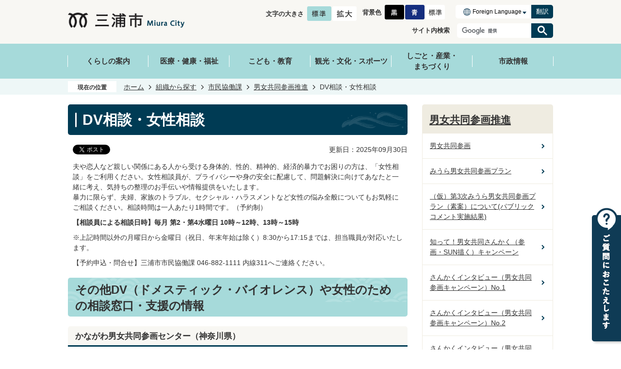

--- FILE ---
content_type: text/html
request_url: https://www.city.miura.kanagawa.jp/soshiki/shiminkyodoka/danjo/jyosei-soudan.html
body_size: 16523
content:
<!DOCTYPE HTML>
<html lang="ja">
<head>
  <meta charset="utf-8">
                                                                                              

        <meta name="keywords" content="dv,女性相談">
<meta name="description" content="">    <meta property="og:title" content="DV相談・女性相談|三浦市">
<meta property="og:type" content="article">
<meta property="og:url" content="https://www.city.miura.kanagawa.jp/soshiki/shiminkyodoka/danjo/jyosei-soudan.html">
  <meta property="og:image" content="//www.city.miura.kanagawa.jp/theme/base/img_common/ogp_noimage.png" />
  <meta property="og:description" content="              夫や恋人など親しい関係にある人から受ける身体的、性的、精神的、経済的暴力でお困りの方は、「女性相談」をご利用ください。女性相談員が、プライバシーや身の安全に配慮して、問題解決に向けてあなたと一緒に考え、気持ちの整理のお手伝いや情報提供をいたします。暴力に限らず、夫婦、家族のトラブル、セクシャル・ハラスメントなど女性の悩み全般についてもお気軽にご相談ください。相談時間は一人あたり1時間です。（予約制）【相談員による相談日時】毎月 第2・第4水曜日 10時～12時、13時～15時※上記時間以外の月曜日から金曜日（祝日、年末年始は除く）8:30から17:15までは、担当職員が対応いたします。【予約申込・問合せ】三浦市市民協働課 046-882-1111 内線311へご連絡ください。            " />  <meta name="viewport" content="width=750, user-scalable=yes">      <meta name="nsls:timestamp" content="Tue, 30 Sep 2025 12:55:16 GMT">            <title>DV相談・女性相談／三浦市</title>    <link rel="canonical" href="https://www.city.miura.kanagawa.jp/soshiki/shiminkyodoka/danjo/jyosei-soudan.html">        
                            <link rel="icon" href="//www.city.miura.kanagawa.jp/favicon.ico">
        <link rel="apple-touch-icon" href="//www.city.miura.kanagawa.jp/theme/base/img_common/smartphone.png">
                                                  <link href="//www.city.miura.kanagawa.jp/theme/base/css/sub.css" rel="stylesheet" type="text/css" class="sp-style">              

                      
            
                                                        <script src="//www.city.miura.kanagawa.jp/theme/base/js/jquery.js"></script>
                              <script src="//www.city.miura.kanagawa.jp/theme/base/js/jquery_cookie.js"></script>
                              <script src="//www.city.miura.kanagawa.jp/theme/base/js/jquery-ui.min.js"></script>
                              <script src="//www.city.miura.kanagawa.jp/theme/base/js/common_lib.js"></script>
                              <script src="//www.city.miura.kanagawa.jp/theme/base/js/jquery.easing.1.3.js"></script>
                              <script src="//www.city.miura.kanagawa.jp/theme/base/js/jquery.bxslider.js"></script>
                              <script src="//www.city.miura.kanagawa.jp/theme/base/js/jquery_dropmenu.js"></script>
                                                          <script src="//www.city.miura.kanagawa.jp/theme/base/js/common.js"></script>
<script src="//www.city.miura.kanagawa.jp/theme/base/js/jquery.smartslider.js"></script>
<script src="//www.city.miura.kanagawa.jp/theme/base/js/mutual_switching/mutual_switching.js"></script>
                                              <script src='//www.google.com/jsapi'></script>
                                          <script src="//www.city.miura.kanagawa.jp/theme/base/js/sub.js"></script>
                          

              
                  
  <!--[if lt IE 9]>
  <script src="//www.city.miura.kanagawa.jp/theme/base/js/html5shiv-printshiv.min.js"></script>
  <script src="//www.city.miura.kanagawa.jp/theme/base/js/css3-mediaqueries.js"></script>
  <![endif]-->

  <script>
    var cms_api_token="eyJ0eXAiOiJKV1QiLCJhbGciOiJIUzI1NiJ9.eyJjdXN0b21lcl9jb2RlIjoiMjIxMzI0Iiwic2VydmljZV9uYW1lIjoiU01BUlQgQ01TIn0.bywJr64bNuAyuBmuZvOnZsaWdYjELZWktpY0RiHCjHM";
    var cms_api_domain="lg-api3rd.smart-lgov.jp";
    var cms_api_site="";
    var cms_app_version="";
    var cms_app_id="";
    var site_domain = "https://www.city.miura.kanagawa.jp";
    var theme_name = "base";
    var cms_recruit_no = "0";
    var cms_recruit_history_no = "0";
    var cms_recruit_search_item = '[]';
    var is_smartphone = false;  </script>

  
    <script src="//www.city.miura.kanagawa.jp/resource/js/category_attend_list.js?20250930215516"></script>
  


</head>
<body>
            
              
                
  
  
  <p id="smartphone" class="jqs-go-to-sp" style="display: none;">
  <a href="https://www.city.miura.kanagawa.jp/soshiki/shiminkyodoka/danjo/jyosei-soudan.html" class="jqs-go-to-sp">
    <span class="wrap">
      <span class="txt">スマートフォン版を表示</span>
      <span class="ico"></span>
    </span>
  </a>
</p>
  <div id="wrapper">
    <div id="wrapper-in">
      <div id="wrapper-in2">

        <div id="header-print">
          <header id="header" class="view-pc">
            <p class="to-container"><a href="#container">本文へ</a></p>
                          <div class="header-subnav-area">
  <div class="box">
    <dl class="header-size">
      <dt class="title"><span>文字の大きさ</span></dt>
      <dd class="item">
        <button class="scsize normal">
          <img src="//www.city.miura.kanagawa.jp/theme/base/img_common/headersize_normal_on.png" alt="標準（初期状態）" class="normal-on">
          <img src="//www.city.miura.kanagawa.jp/theme/base/img_common/headersize_normal_off.png" alt="標準に戻す" class="normal-off hide">
        </button>
      </dd>
      <dd class="item2">
        <button class="scsize up">
          <img src="//www.city.miura.kanagawa.jp/theme/base/img_common/headersize_big_off.png" alt="拡大する" class="big-off">
          <img src="//www.city.miura.kanagawa.jp/theme/base/img_common/headersize_big_on.png" alt="拡大（最大状態）" class="big-on hide">
        </button>
      </dd>
    </dl>
    <dl class="header-color">
      <dt class="title"><span>背景色</span></dt>
      <dd class="item">
        <a href="#" class="sccolor" data-bgcolor="color_black">
          <img src="//www.city.miura.kanagawa.jp/theme/base/img_common/headercolor_black.png" alt="背景色を黒色にする">
        </a>
      </dd>
      <dd class="item2">
        <a href="#" class="sccolor" data-bgcolor="color_blue">
          <img src="//www.city.miura.kanagawa.jp/theme/base/img_common/headercolor_blue.png" alt="背景色を青色にする">
        </a>
      </dd>
      <dd class="item3">
        <a href="#" class="sccolor" data-bgcolor="color_normal">
          <img src="//www.city.miura.kanagawa.jp/theme/base/img_common/headercolor_normal.png" alt="背景色を元に戻す">
        </a>
      </dd>
    </dl>
    <div class="unit2">
      <div class="lang-select-wrap">
        <select class="lang-select" name="translate">
          <option value="#" lang="en">Foreign Language</option>
          <option value="https://translate.google.com/translate?hl=ja&sl=ja&tl=en&u=https://www.city.miura.kanagawa.jp/soshiki/shiminkyodoka/danjo/jyosei-soudan.html" lang="en">English</option>
          <option value="https://translate.google.com/translate?hl=ja&sl=ja&tl=ko&u=https://www.city.miura.kanagawa.jp/soshiki/shiminkyodoka/danjo/jyosei-soudan.html" lang="ko">&#54620;&#44397;&#50612;</option>           <option value="https://translate.google.com/translate?hl=ja&sl=ja&tl=zh-CN&u=https://www.city.miura.kanagawa.jp/soshiki/shiminkyodoka/danjo/jyosei-soudan.html" lang="zh-CN">中文（簡体）</option>
          <option value="https://translate.google.com/translate?hl=ja&sl=ja&tl=zh-TW&u=https://www.city.miura.kanagawa.jp/soshiki/shiminkyodoka/danjo/jyosei-soudan.html" lang="zh-TW">中文（繁体）</option>
          <option value="https://translate.google.com/translate?hl=ja&sl=ja&tl=es&u=https://www.city.miura.kanagawa.jp/soshiki/shiminkyodoka/danjo/jyosei-soudan.html" lang="es">&#69;&#115;&#112;&#97;&#241;&#111;&#108;</option>           <option value="https://translate.google.com/translate?hl=ja&sl=ja&tl=pt&u=https://www.city.miura.kanagawa.jp/soshiki/shiminkyodoka/danjo/jyosei-soudan.html" lang="pt">&#80;&#111;&#114;&#116;&#117;&#103;&#117;&#234;&#115;</option>         </select>
        <button class="btn-lang-select js-btn-lang-select">翻訳</button>
      </div>
    </div>
    <div class="header-google">
      <p class="search-title">サイト内検索</p>
                    




                          
                
                  
                  
                                      <div class="gcse-searchbox-only" data-resultsurl="//www.city.miura.kanagawa.jp/result.html" data-enableAutoComplete="true"></div>
  
                  </div>
  </div>
    <p class="header-logo">
    <a href="https://www.city.miura.kanagawa.jp/index.html">
      <img src="//www.city.miura.kanagawa.jp/theme/base/img_common/pc_header_logo.png" alt="三浦市 Miura City">
    </a>
  </p>
  </div>

            
                          
<script>
$(function() {
  $('.headerNaviDynBlock').each(function() {
    var block = $(this);
    var list = block.find('.headerNaviDynList');
    block.css('display', 'none');

    var url = block.attr('url');
    if (!url) {
      url = block.attr('data-url');
      if (!url) {
        return;
      }
    }

    $.getJSON(url, function(json) {
      var templateOrig = block.find('.headerNaviPageTemplate');
      if (templateOrig.length == 0) {
        return;
      }
      var template = templateOrig.clone().removeClass('headerNaviPageTemplate').addClass('pageEntity').css('display', '');
      block.find('.pageEntity').remove();
      var count = 0;
      for (var j=0; j<json.length; j++) {
        var item = json[j];
        if (item.is_category_index && item.child_pages_count == 0) {
          continue;
        }
        var entity = template.clone();
        entity.find('.pageLink').attr('href', item.url).text(item.page_name);
        entity.find('.pageDescription').text(item.description);
        list.append(entity);
        count++;
      }
      if (count > 0) {
        block.css('display', '');
      }
      templateOrig.remove();
    });
  });
});
</script>

<nav id="header-nav">
  <div class="in">
    <ul class="list clearfix">
      <li class="nav1 header-nav-item header-nav-item-1">
        <a href="https://www.city.miura.kanagawa.jp/kurashi/index.html"><p class="nav-item-in g-nav1">くらしの案内</p></a>
                <div class="headerNaviDynBlock" data-url="//www.city.miura.kanagawa.jp/kurashi/index.tree.json">
          <div class="nav-category-list-box dropmenu" style="display:none;">
            <div class="nav-category-bg">
              <ul class="headerNaviDynList nav-category-list list2">
                <li class="headerNaviPageTemplate nav-category-item"><div class="category-item-in"><a class="pageLink"></a></div></li>
              </ul>
            </div>
          </div>
        </div>
              </li>
      <li class="nav2 header-nav-item header-nav-item-2">
        <a href="https://www.city.miura.kanagawa.jp/iryo_kenko_fukushi/index.html"><p class="nav-item-in g-nav2">医療・健康・福祉</p></a>
                <div class="headerNaviDynBlock" data-url="//www.city.miura.kanagawa.jp/iryo_kenko_fukushi/index.tree.json">
          <div class="nav-category-list-box dropmenu" style="display:none;">
            <div class="nav-category-bg">
              <ul class="headerNaviDynList nav-category-list list2">
                <li class="headerNaviPageTemplate nav-category-item"><div class="category-item-in"><a class="pageLink"></a></div></li>
              </ul>
            </div>
          </div>
        </div>
              </li>
      <li class="nav3 header-nav-item header-nav-item-3">
        <a href="https://www.city.miura.kanagawa.jp/kodomo_kyoiku/index.html"><p class="nav-item-in g-nav3">こども・教育</p></a>
                <div class="headerNaviDynBlock" data-url="//www.city.miura.kanagawa.jp/kodomo_kyoiku/index.tree.json">
          <div class="nav-category-list-box dropmenu" style="display:none;">
            <div class="nav-category-bg">
              <ul class="headerNaviDynList nav-category-list list2">
                <li class="headerNaviPageTemplate nav-category-item"><div class="category-item-in"><a class="pageLink"></a></div></li>
              </ul>
            </div>
          </div>
        </div>
              </li>
      <li class="nav4 header-nav-item header-nav-item-4">
        <a href="https://www.city.miura.kanagawa.jp/kanko_bunka_sports/index.html"><p class="nav-item-in g-nav4">観光・文化・スポーツ</p></a>
                <div class="headerNaviDynBlock" data-url="//www.city.miura.kanagawa.jp/kanko_bunka_sports/index.tree.json">
          <div class="nav-category-list-box dropmenu" style="display:none;">
            <div class="nav-category-bg">
              <ul class="headerNaviDynList nav-category-list list2">
                <li class="headerNaviPageTemplate nav-category-item"><div class="category-item-in"><a class="pageLink"></a></div></li>
              </ul>
            </div>
          </div>
        </div>
              </li>
      <li class="nav5 header-nav-item header-nav-item-5">
                  <a href="https://www.city.miura.kanagawa.jp/shigoto_sangyo_machizukuri/index.html"><p class="nav-item-in g-nav5">しごと・産業・<br>まちづくり</p></a>
                        <div class="headerNaviDynBlock" data-url="//www.city.miura.kanagawa.jp/shigoto_sangyo_machizukuri/index.tree.json">
          <div class="nav-category-list-box dropmenu" style="display:none;">
            <div class="nav-category-bg">
              <ul class="headerNaviDynList nav-category-list list2">
                <li class="headerNaviPageTemplate nav-category-item"><div class="category-item-in"><a class="pageLink"></a></div></li>
              </ul>
            </div>
          </div>
        </div>
              </li>
      <li class="nav6 header-nav-item header-nav-item-6">
        <a href="https://www.city.miura.kanagawa.jp/shiseijoho/index.html"><p class="nav-item-in g-nav6">市政情報</p></a>
                <div class="headerNaviDynBlock" data-url="//www.city.miura.kanagawa.jp/shiseijoho/index.tree.json">
          <div class="nav-category-list-box dropmenu" style="display:none;">
            <div class="nav-category-bg">
              <ul class="headerNaviDynList nav-category-list list2">
                <li class="headerNaviPageTemplate nav-category-item"><div class="category-item-in"><a class="pageLink"></a></div></li>
              </ul>
            </div>
          </div>
        </div>
              </li>
    </ul>
  </div>
</nav>                      </header>
        </div>
        <header id="sp-header" class="view-sp">
                      
<div class="box clearfix">
  <p id="sp-header-logo">
      <a href="https://www.city.miura.kanagawa.jp/index.html">
      <img src="//www.city.miura.kanagawa.jp/theme/base/img_common/sp_header_logo.png" alt="三浦市 Miura City">
    </a>
    </p>

  <nav id="sp-header-nav" class="clearfix">
    <div class="menu-btn-area clearfix">
      <p class="menu-btn-menu">
        <a href="#">
          <img src="//www.city.miura.kanagawa.jp/theme/base/img_common/menu_btn_menu.png" alt="メニュー">
        </a>
      </p>
    </div>
  </nav>
</div>

      <div class="modal-menu-bg"></div>
<div class="modal-menu">
  <div class="in">
    <p class="sp-header-logo">
              <a href="https://www.city.miura.kanagawa.jp/index.html">
          <img src="//www.city.miura.kanagawa.jp/theme/base/img_common/sp_header_logo.png" alt="三浦市 Miura City">
        </a>
          </p>
    <p class="menu-btn-menu-close">
      <a href="#">
        <img src="//www.city.miura.kanagawa.jp/theme/base/img_common/menu_btn_menu_close.png" alt="閉じる">
      </a>
    </p>
      <ul class="other-site-link">
        <li class="iju-site"><a href="https://www.city.miura.kanagawa.jp/shiseijoho/seisaku_keikaku/2/index.html"><img src="//www.city.miura.kanagawa.jp/theme/base/img_top/sp_iju_link.png" alt="移住ポータル Miura City Immigration Information"></a></li>
        <li class="kosodate-site"><a href="https://www.city.miura.kanagawa.jp/kodomo_kyoiku/kosodateshien/index.html"><img src="//www.city.miura.kanagawa.jp/theme/base/img_top/sp_kosodate_link.png" alt="子育てポータル Miura City Parenting Information"></a></li>
      </ul>
    <div class="box">
      <h2 class="title">くらしの案内</h2>
      <div class="nav-category-list-box dropmenu headerNaviDynBlock" data-url="//www.city.miura.kanagawa.jp/kurashi/index.tree.json">
        <ul class="list headerNaviDynList">
          <li class="headerNaviPageTemplate"><div class="category-item-in"><a class="pageLink"></a></div></li>
        </ul>
      </div>
    </div>
    <div class="box">
      <h2 class="title">医療・健康・福祉</h2>
      <div class="nav-category-list-box dropmenu headerNaviDynBlock" data-url="//www.city.miura.kanagawa.jp/iryo_kenko_fukushi/index.tree.json">
        <ul class="list headerNaviDynList">
          <li class="headerNaviPageTemplate"><div class="category-item-in"><a class="pageLink"></a></div></li>
        </ul>
      </div>
    </div>
    <div class="box">
      <h2 class="title">こども・教育</h2>
      <div class="nav-category-list-box dropmenu headerNaviDynBlock" data-url="//www.city.miura.kanagawa.jp/kodomo_kyoiku/index.tree.json">
        <ul class="list headerNaviDynList">
          <li class="headerNaviPageTemplate"><div class="category-item-in"><a class="pageLink"></a></div></li>
        </ul>
      </div>
    </div>
    <div class="box">
      <h2 class="title">観光・文化・スポーツ</h2>
      <div class="nav-category-list-box dropmenu headerNaviDynBlock" data-url="//www.city.miura.kanagawa.jp/kanko_bunka_sports/index.tree.json">
        <ul class="list headerNaviDynList">
          <li class="headerNaviPageTemplate"><div class="category-item-in"><a class="pageLink"></a></div></li>
        </ul>
      </div>
    </div>
    <div class="box">
      <h2 class="title">しごと・産業・まちづくり</h2>
      <div class="nav-category-list-box dropmenu headerNaviDynBlock" data-url="//www.city.miura.kanagawa.jp/shigoto_sangyo_machizukuri/index.tree.json">
        <ul class="list headerNaviDynList">
          <li class="headerNaviPageTemplate"><div class="category-item-in"><a class="pageLink"></a></div></li>
        </ul>
      </div>
    </div>
    <div class="box">
      <h2 class="title">市政情報</h2>
      <div class="nav-category-list-box dropmenu headerNaviDynBlock" data-url="//www.city.miura.kanagawa.jp/shiseijoho/index.tree.json">
        <ul class="list headerNaviDynList">
          <li class="headerNaviPageTemplate"><div class="category-item-in"><a class="pageLink"></a></div></li>
        </ul>
      </div>
    </div>
    <div class="support-block">
      <ul class="support-list">
        <li class="header-size">
          <dl class="header-size-in">
            <dt class="header-size-title"><span>文字の大きさ</span></dt>
            <dd class="header-size-item">
              <button class="scsize normal">
                <img src="//www.city.miura.kanagawa.jp/theme/base/img_common/sp_headersize_normal_on.png" alt="標準（初期状態）" class="normal-on">
                <img src="//www.city.miura.kanagawa.jp/theme/base/img_common/sp_headersize_normal_off.png" alt="標準に戻す" class="normal-off hide">
              </button>
            </dd>
            <dd class="header-size-item2">
              <button class="scsize up">
                <img src="//www.city.miura.kanagawa.jp/theme/base/img_common/sp_headersize_big_off.png" alt="拡大する" class="big-off">
                <img src="//www.city.miura.kanagawa.jp/theme/base/img_common/sp_headersize_big_on.png" alt="拡大（最大状態）" class="big-on hide">
              </button>
            </dd>
          </dl>
        </li>
        <li class="header-color">
          <dl class="header-color-in">
            <dt class="header-color-title"><span>背景色変更</span></dt>
            <dd class="header-color-item">
              <a href="#" class="sccolor" data-bgcolor="color_black">
                <img src="//www.city.miura.kanagawa.jp/theme/base/img_common/sp_headercolor_black.png" alt="背景色を黒色にする">
              </a>
            </dd>
            <dd class="header-color-item2">
              <a href="#" class="sccolor" data-bgcolor="color_blue">
                <img src="//www.city.miura.kanagawa.jp/theme/base/img_common/sp_headercolor_blue.png" alt="背景色を青色にする">
              </a>
            </dd>
            <dd class="header-color-item3">
              <a href="#" class="sccolor" data-bgcolor="color_normal">
                <img src="//www.city.miura.kanagawa.jp/theme/base/img_common/sp_headercolor_normal.png" alt="背景色を白色にする">
              </a>
            </dd>
          </dl>
        </li>
      </ul>
      <div class="lang-select-wrap">
        <select class="lang-select" name="translate">
          <option value="#" lang="en">Foreign Language</option>
          <option value="//translate.google.com/translate?hl=ja&sl=auto&tl=en&u=https://www.city.miura.kanagawa.jp/soshiki/shiminkyodoka/danjo/jyosei-soudan.html" lang="en">English</option>
          <option value="//translate.google.com/translate?hl=ja&sl=auto&tl=ko&u=https://www.city.miura.kanagawa.jp/soshiki/shiminkyodoka/danjo/jyosei-soudan.html" lang="ko">&#54620;&#44397;&#50612;</option>           <option value="//translate.google.com/translate?hl=ja&sl=auto&tl=zh-CN&u=https://www.city.miura.kanagawa.jp/soshiki/shiminkyodoka/danjo/jyosei-soudan.html" lang="zh-CN">中文（簡体）</option>
          <option value="//translate.google.com/translate?hl=ja&sl=auto&tl=zh-TW&u=https://www.city.miura.kanagawa.jp/soshiki/shiminkyodoka/danjo/jyosei-soudan.html" lang="zh-TW">中文（簡体）</option>
          <option value="//translate.google.com/translate?hl=ja&sl=auto&tl=es&u=https://www.city.miura.kanagawa.jp/soshiki/shiminkyodoka/danjo/jyosei-soudan.html" lang="es">&#69;&#115;&#112;&#97;&#241;&#111;&#108;</option>           <option value="//translate.google.com/translate?hl=ja&sl=auto&tl=pt&u=https://www.city.miura.kanagawa.jp/soshiki/shiminkyodoka/danjo/jyosei-soudan.html" lang="pt">&#80;&#111;&#114;&#116;&#117;&#103;&#117;&#234;&#115;</option>         </select>
        <button class="btn-lang-select js-btn-lang-select">翻訳</button>
      </div>
      <div class="google-search">
                          




                          
                
                  
                  
                                      <div class="gcse-searchbox-only" data-resultsurl="//www.city.miura.kanagawa.jp/result.html" data-enableAutoComplete="true"></div>
  
                      </div>
      <div class="gotopc-wrap">
        <p class="gotopc jqs-go-to-pc">
          <a href="https://www.city.miura.kanagawa.jp/soshiki/shiminkyodoka/danjo/jyosei-soudan.html" class="jqs-go-to-pc">PCサイトを表示</a>
        </p>
      </div>
    </div>

    <p class="modal-menu-close">
      <span>メニューを閉じる</span>
    </p>
  </div>
</div>                    </header>

        <div class="pankuzu-wrap">
          <dl id="pankuzu" class="clearfix">
            <dt class="title">現在の位置</dt>
            <dd class="in">
              

<ul class="list">
              <li><a href="https://www.city.miura.kanagawa.jp/index.html">ホーム</a></li>
                  <li class="icon"><a href="https://www.city.miura.kanagawa.jp/soshiki/index.html">組織から探す</a></li>
                  <li class="icon"><a href="https://www.city.miura.kanagawa.jp/soshiki/shiminkyodoka/index.html">市民協働課</a></li>
                  <li class="icon"><a href="https://www.city.miura.kanagawa.jp/soshiki/shiminkyodoka/danjo/index.html">男女共同参画推進</a></li>
            <li class="icon"><span>DV相談・女性相談</span></li>
  </ul>
            </dd>
          </dl>
        </div>

        <section id="container" tabindex="-1">
          <div id="container-in" class="clearfix">

            <article id="contents" role="main">

                                
      <h1 class="title"><span class="bg"><span class="bg2">DV相談・女性相談</span></span></h1>
                  
              <div id="social-update-area">
                                                                                  <div id="social" class="rs_preserve">
        <div class="clearfix in">

          <script>
            $(document).ready(function () {
              $('.fb-like').attr('data-href', location.href);
              $('.fb-share-button').attr('data-href', location.href);
              $('.line-it-button').attr('data-url', location.href);
            });
          </script>

                    <script>!function(d,s,id){var js,fjs=d.getElementsByTagName(s)[0],p=/^http:/.test(d.location)?'http':'https';if(!d.getElementById(id)){js=d.createElement(s);js.id=id;js.src=p+'://platform.twitter.com/widgets.js';fjs.parentNode.insertBefore(js,fjs);}}(document, 'script', 'twitter-wjs');</script>

                              <div id="fb-root"></div>
          <script>
            (function(d, s, id) {
              var js, fjs = d.getElementsByTagName(s)[0];
              if (d.getElementById(id)) return;
              js = d.createElement(s); js.id = id;
              js.src = "//connect.facebook.net/ja_JP/sdk.js#xfbml=1&version=v3.3";
              fjs.parentNode.insertBefore(js, fjs);
            } (document, 'script', 'facebook-jssdk'));
          </script>

          <ul id="sns-list" class="list">
                        <li>
              <div class="fb-like" data-href="" data-layout="button" data-action="like" data-size="small" data-show-faces="false" data-share="true"></div>
            </li>

                        <li><div><a href="https://twitter.com/share" target="_blank" class="twitter-share-button">Tweet</a></div></li>
            
                        <li class="view-sp">
              <div class="line-it-button" data-lang="ja" data-type="share-a" data-env="REAL" data-url="" data-color="default" data-size="small" data-count="false" data-ver="3" style="display: none;"></div>
              <script src="https://www.line-website.com/social-plugins/js/thirdparty/loader.min.js" async="async" defer="defer"></script>
            </li>
          </ul>

        </div>
      </div>
                                                                                            

  
                
            
            
                     
        <p class="update">更新日：2025年09月30日</p>

  
                              </div>

              <div id="contents-in">      
        
        
                <div class="free-layout-area">
          <div>
            <div class="wysiwyg">
              <p>夫や恋人など親しい関係にある人から受ける身体的、性的、精神的、経済的暴力でお困りの方は、「女性相談」をご利用ください。女性相談員が、プライバシーや身の安全に配慮して、問題解決に向けてあなたと一緒に考え、気持ちの整理のお手伝いや情報提供をいたします。<br />
暴力に限らず、夫婦、家族のトラブル、セクシャル・ハラスメントなど女性の悩み全般についてもお気軽にご相談ください。相談時間は一人あたり1時間です。（予約制）</p>

<p><strong>【相談員による相談日時】毎月 第2・第4水曜日 10時～12時、13時～15時</strong></p>

<p>※上記時間以外の月曜日から金曜日（祝日、年末年始は除く）8:30から17:15までは、担当職員が対応いたします。</p>

<p>【予約申込・問合せ】三浦市市民協働課 046-882-1111 内線311へご連絡ください。</p>
            </div>
          

            <h2><span class="bg"><span class="bg2"><span class="bg3">その他DV（ドメスティック・バイオレンス）や女性のための相談窓口・支援の情報</span></span></span></h2>
          

            <h3><span class="bg"><span class="bg2"><span class="bg3">かながわ男女共同参画センター（神奈川県）</span></span></span></h3>
          

            <div class="wysiwyg">
              <p>かながわ男女共同参画センター（神奈川県配偶者暴力相談支援センター）では、次のとおりDV相談が行われています。詳しくは、下記の神奈川県ホームページをご確認ください。</p>

<p>【女性のためのDV相談】</p>

<ul>
	<li>かながわDV相談LINE</li>
	<li>女性相談員による相談【電話相談、面接相談（予約制）】</li>
	<li>女性への暴力相談「週末ホットライン」</li>
	<li>多言語による相談</li>
	<li>弁護士による法律相談</li>
	<li>精神科医師による精神保健相談</li>
</ul>

<p>【男性のためのDV相談】</p>

<ul>
	<li>被害者の方の相談</li>
	<li>DVに悩む方の相談</li>
	<li>弁護士による法律相談</li>
	<li>精神科医師による精神保健相談</li>
</ul>
            </div>
          
<p class="link-item"><a class="icon2" href="https://www.pref.kanagawa.jp/docs/x2t/dv_soudan_01.html" target="_blank">かながわ男女共同参画センター DV相談（神奈川県サイト）（別ウィンドウで開きます）</a></p>

            <h3><span class="bg"><span class="bg2"><span class="bg3">かながわ男女共同参画センター（かなテラス）の講座・イベント情報</span></span></span></h3>
          

            <div class="wysiwyg">
              <p>かながわ男女共同参画センター（かなテラス）では、男女共同参画の推進、女性活躍の推進、DV防止啓発などに関する様々な講座やイベントを開催しています。</p>

<p>専門家の話を聞いてみたい方や関心のある方は、内容・対象者などをご確認の上、ぜひご参加ください。</p>
            </div>
          
<p class="link-item"><a class="icon2" href="https://www.pref.kanagawa.jp/docs/x2t/kouza_event/kouza_event2025.html" target="_blank">かながわ男女共同参画センター（かなテラス）の令和7年度の講座・イベント情報</a></p>

            <h3><span class="bg"><span class="bg2"><span class="bg3">DV相談プラス（内閣府）</span></span></span></h3>
          

            <div class="wysiwyg">
              <p>内閣府では、次のとおり、DVについて専門の相談員による相談を行っています。</p>

<ul>
	<li>電話・メール 24時間受付</li>
	<li>チャット 12時～22時</li>
</ul>

<p>電話番号 0120-279-889</p>

<p>詳しくは、以下のリンクからご確認ください。</p>
            </div>
          
<p class="link-item"><a class="icon2" href="https://soudanplus.jp/" target="_blank">DV相談プラス トップページ（別ウィンドウで開きます）</a></p>

            <h3><span class="bg"><span class="bg2"><span class="bg3">女性の人権ホットライン（法務省）</span></span></span></h3>
          

            <div class="wysiwyg">
              <p>法務省では、配偶者からの暴力や職場等でのセクハラなど、女性をめぐる様々な人権問題について、専用相談電話「女性の人権ホットライン」で相談を受け付けています。</p>

<ul>
	<li>月曜日～金曜日 8時30分～17時15分（祝日を除く）</li>
	<li>電話番号 050-070-810</li>
</ul>

<p>詳しくは、以下のリンクからご確認ください。</p>
            </div>
          
<p class="link-item"><a class="icon2" href="https://www.moj.go.jp/JINKEN/jinken108.html" target="_blank">女性の人権ホットライン（法務省のサイト）（別ウィンドウで開きます）</a></p>

            <h3><span class="bg"><span class="bg2"><span class="bg3">かながわ性犯罪・性暴力被害者ワンストップ支援センター「かならいん」（神奈川県）</span></span></span></h3>
          

            <div class="wysiwyg">
              <p>かながわ性犯罪・性暴力被害者ワンストップ支援センター「かならいん」では、性別・年齢等問わず、性犯罪・性暴力の被害にあわれた方などからのご相談を電話やLINEなどで受け付けています。</p>
            </div>
          

            <h4><span class="bg"><span class="bg2"><span class="bg3">電話相談</span></span></span></h4>
          

            <div class="wysiwyg">
              <ul>
	<li>24時間365日受付</li>
	<li>電話番号 #8891（全国共通番号、通話料無料、一部のIP電話からはかかりません）、または045-322-7379（通話料有料）</li>
</ul>

<p>詳しくは、以下のリンクからご確認ください。</p>
            </div>
          
<p class="link-item"><a class="icon2" href="https://www.pref.kanagawa.jp/docs/f5g/cnt/f520370/p1163001.html" target="_blank">かながわ性犯罪・性暴力被害者ワンストップ支援センター「かならいん」（神奈川県のサイト）（別ウィンドウで開きます）</a></p>

            <h4><span class="bg"><span class="bg2"><span class="bg3">LINE相談（かながわ性被害相談LINE）</span></span></span></h4>
          

            <div class="wysiwyg">
              <p>年齢・性別を問わず、無料・匿名で性被害に関することを相談できます。</p>

<ul>
	<li>相談受付時間：毎週火曜日・木曜日・日曜日 16時～21時</li>
	<li>相談方法：LINEアプリの「友だち追加」の「検索」で、ID【@171vtizt】を検索して追加。その他、二次元コードで「友だち追加」する方法もあります。</li>
</ul>

<p>詳しくは、以下のリンクからご確認ください。</p>
            </div>
          
<p class="link-item"><a class="icon2" href="https://www.pref.kanagawa.jp/docs/f5g/cnt/f108956/line.html" target="_blank">「かながわ性被害相談LINE」性被害に悩む方へ～LINE相談窓口～</a></p>
</div>
        </div>
        
        


            
              
                                                
                                    <div class="attend-original-wrapper">
                    <h2 class="head-title attend-head-title"><span class="bg"><span class="bg2">関連リンク</span></span>
                      <span class="attend-on attend-button view-sp"><a href="javascript:void(0);">続きを表示する</a></span>
                      <span class="attend-scroll view-pc">スクロールすると続きが表示されます</span>
                    </h2>
                      <div class="attend-container" style="display:none;" data-meta-url="//www.city.miura.kanagawa.jp/soshiki/shiminkyodoka/danjo/index.meta.json" data-scenario-url="//www.city.miura.kanagawa.jp/cgi-bin/scenario.php" data-ref-page-no="749">
        <ul class="attend-list">
    </ul>
  </div>
                    <div class="attend-close attend-button view-sp">
                      <span><a href="javascript:void(0);">続きを表示する</a></span>
                    </div>
                  </div>
                                    <!-- 「お問い合わせ先」 -->
                                                        
      <div class="toiawase">
      <div class="toiawase-in">
        <h2 class="title"><span class="bg"><span class="bg2">この記事に関するお問い合わせ先</span></span></h2>
        <div class="in">
          <div class="name"><p>三浦市役所 市民協働課<br>電話番号：046-882-1111（内線311・312・313・315）<br>ファックス番号：046-882-1160<br><a href="https://www.city.miura.kanagawa.jp/cgi-bin/inquiry.php/21?page_no=749">お問い合わせフォーム</a></p></div>
        </div>
      </div>
    </div>
                    
                     <!-- pdfダウンロード -->

                  
        <div class="simple-enquete">      <dl class="col-area clearfix">
    <dt class="title"><span class="bg"><span class="bg2">みなさまのご意見をお聞かせください</span></span></dt>
    <dd class="in">
            <div class="name">
        <form id="SimpleQuestionnaireForm28802" action="//www.city.miura.kanagawa.jp/cgi-bin/inquiry.php/1" method="post">
                    <div class="box">
            <fieldset>
              <legend class="question">このページの内容は分かりやすかったですか</legend>
              <div></div>
              <div class="answer"><label for="input_1_0"><input type="radio" id="input_1_0" name="input_1" value="わかりやすかった" checked="checked" />わかりやすかった</label><label for="input_1_1"><input type="radio" id="input_1_1" name="input_1" value="ふつう" />ふつう</label><label for="input_1_2"><input type="radio" id="input_1_2" name="input_1" value="わかりにくかった" />わかりにくかった</label></div>
            </fieldset>
          </div>
                    <div class="box">
            <fieldset>
              <legend class="question">このページは見つけやすかったですか</legend>
              <div></div>
              <div class="answer"><label for="input_2_0"><input type="radio" id="input_2_0" name="input_2" value="見つけやすかった" checked="checked" />見つけやすかった</label><label for="input_2_1"><input type="radio" id="input_2_1" name="input_2" value="ふつう" />ふつう</label><label for="input_2_2"><input type="radio" id="input_2_2" name="input_2" value="見つけにくかった" />見つけにくかった</label></div>
            </fieldset>
          </div>
                    <div class="box">
            <fieldset>
              <legend class="question">このページの内容は役に立ちましたか</legend>
              <div></div>
              <div class="answer"><label for="input_3_0"><input type="radio" id="input_3_0" name="input_3" value="役に立った" checked="checked" />役に立った</label><label for="input_3_1"><input type="radio" id="input_3_1" name="input_3" value="ふつう" />ふつう</label><label for="input_3_2"><input type="radio" id="input_3_2" name="input_3" value="役に立たなかった" />役に立たなかった</label></div>
            </fieldset>
          </div>
                    <div class="item">
            <input type="hidden" name="ref" value="https://www.city.miura.kanagawa.jp/soshiki/shiminkyodoka/danjo/jyosei-soudan.html"/>
            <input type="hidden" name="page_no" value="749"/>
            <input type="hidden" name="cmd:send" value="send"/>
            <input class="hidden_token_form" type="hidden" name="token" value="" />
            <input type="submit" value="送信" />
          </div>
        </form>
        <script>
        $(function() {
          var form = $('form#SimpleQuestionnaireForm28802');
          function setToken(name, value) {
            form.find('.hidden_token_form').attr('name', name);
            form.find('.hidden_token_form').attr('value', value);
          }
          function createCallback() {
            return function(e) {
              setToken('', '');
              $.getJSON('//www.city.miura.kanagawa.jp/cgi-bin/inquiry.php/1/init_simple', function(json) {
                setToken(json.name, json.value);
                form.unbind('submit');
                form.submit();
              });
              return false;
            }
          }
          form.submit(createCallback())
        });
        </script>
      </div>
          </dd>
  </dl>

</div>
  


                  
                
              <!-- //#contents-in  -->
              </div>
            <!-- //#contents  -->
            </article>

                                                                                                        
              
                <nav id="side-nav">
        <section class="side-nav-list">
            
    <script>
  function cmsDynDateFormat(date, format) {
    var jpWeek = ['日', '月', '火', '水', '木', '金', '土'];
    return format.replace('%Y', date.getFullYear()).replace('%m', ('0' + (date.getMonth() + 1)).slice(-2)).replace('%d', ('0' + date.getDate()).slice(-2)).replace('%a', jpWeek[date.getDay()])
        .replace('%H', ('0' + date.getHours()).slice(-2)).replace('%M', ('0' + date.getMinutes()).slice(-2)).replace('%S', ('0' + date.getSeconds()).slice(-2));
  }
  function cmsDynExecuteGetPageList() {
    var outerBlocks = $('.pageListDynBlock');
    outerBlocks.each(function() {
      var block = $(this);
      block.find('.pageListExists').css('display', 'none');
      block.find('.pageListNotExists').css('display', 'none');

      var url = block.attr('data-url');

      var cond = {};

      cond.limit = parseInt(block.attr('data-limit'));
      cond.showIndex = parseInt(block.attr('data-show-index'));
      cond.showMobile = parseInt(block.attr('data-show-mobile'));
      dateBegin = block.attr('data-date-begin');
      dateSpan = block.attr('data-date-span');

      cond.curPageNo = block.attr('data-current-page-no');
      cond.dirClass = block.attr('data-dir-class');
      cond.pageClass = block.attr('data-page-class');

      cond.timeBegin = 0;
      if (dateBegin) {
        cond.timeBegin = new Date(dateBegin);
      } else if (dateSpan) {
        cond.timeBegin = Date.now() - dateSpan * 86400000;
      }
      var recentSpan = block.attr('data-recent-span');
      cond.recentBegin = 0;
      if (recentSpan) {
        cond.recentBegin = Date.now() - recentSpan * 86400000;
      }
      cond.dateFormat = block.attr('data-date-format');
      if (!cond.dateFormat) {
        cond.dateFormat = '%Y/%m/%d %H:%M:%S';
      }
      cond.joinGrue = block.attr('data-join-grue');
      if (!cond.joinGrue) {
        cond.joinGrue = ' , ';
      }
      cond.eventDateFormat = block.attr('data-event-date-format');
      if (!cond.eventDateFormat) {
        cond.eventDateFormat = cond.dateFormat;
      }
      cond.eventType = block.attr('data-event-type');
      cond.eventField = block.attr('data-event-field');
      cond.eventArea = block.attr('data-event-area');
      eventDateSpan = block.attr('data-event-date-span');
      cond.eventTimeEnd = 0;
      if (eventDateSpan) {
        cond.eventTimeEnd = Date.now() + eventDateSpan * 86400000;
      }

      // タグ
      cond.tagDisplay = block.attr('data-show-tags');
      cond.tagPosition = block.attr('data-tags-position');
      cond.tagFilterTargets = block.attr('data-tag-filter-targets');

      $.getJSON(url, function(json) {
        cmsDynApplyPageListJson(block, json, cond);
      }).fail(function(jqxhr, textStatus, error) {
        block.css('display', 'none');
      });
    });
  }
  function cmsDynApplyPageListJson(block, json, cond) {
    var now = Date.now();
    var list = block.find('.pageListBlock');
    var template = list.find('.pageEntity:first').clone();
    list.find('.pageEntity').remove();

    var count = 0;

    for (var i = 0; i < json.length; i++) {
      var item = json[i];
      var itemDate = new Date(item.publish_datetime);

      if (!cond.showIndex && item.is_category_index) {
        continue;
      }
      if (!cond.showMobile && item.is_keitai_page) {
        continue;
      }
      if (cond.timeBegin && itemDate.getTime() < cond.timeBegin) {
        continue;
      }

      // タグによる絞込み
      if ('tag' in item && item.tag && cond.tagFilterTargets != null) {
        var filteringNos = (!isNaN(cond.tagFilterTargets)) ? [cond.tagFilterTargets] : cond.tagFilterTargets.split(/,|\s/);
        var isTarget = false;
        item.tag.forEach(function(tagItem, idx) {
          if (filteringNos.indexOf(tagItem.tag_no + "") >= 0) {
            isTarget = true;
          }
        });
        if (!isTarget) {
          continue;
        }
      }

      var entity = template.clone();
      if ('event' in item && item['event']) {
        var pageEvent = item['event'];
        if (cond.eventType && cond.eventType != pageEvent.event_type_name) {
          continue;
        }
        if (cond.eventField && $.inArray(cond.eventField, pageEvent.event_fields) < 0) {
          continue;
        }
        if (cond.eventArea && $.inArray(cond.eventArea, pageEvent.event_area) < 0) {
          continue;
        }

        var eventDateString = '';
        if (cond.eventTimeEnd) {
          if (pageEvent.event_date_type_id == 0) {
            var startDatetime = pageEvent.event_start_datetime ? new Date(pageEvent.event_start_datetime) : false;
            var endDatetime = pageEvent.event_end_datetime ? new Date(pageEvent.event_end_datetime) : false;
            if (startDatetime && endDatetime) {
              if (startDatetime.getTime() > cond.eventTimeEnd || endDatetime.getTime() <= now) {
                continue;
              }
              eventDateString = cmsDynDateFormat(startDatetime, cond.eventDateFormat) + '～' + cmsDynDateFormat(endDatetime, cond.eventDateFormat);
            } else if (startDatetime) {
              if (startDatetime.getTime() > cond.eventTimeEnd) {
                continue;
              }
            } else {
              if (endDatetime.getTime() <= now) {
                continue;
              }
              eventDateString = '～' + cmsDynDateFormat(endDatetime, cond.eventDateFormat);
            }
          } else if (pageEvent.event_date_type_id == 1) {
            var filteredDates = $.grep(pageEvent.event_dates, function(value, index) {
              var eventTime1 = new Date(value[0]+'T00:00:00+09:00').getTime();
              var eventTime2 = new Date(value[1]+'T23:59:59+09:00').getTime();
              return (eventTime1 <= cond.eventTimeEnd && eventTime2 >= now);
            });
            if (filteredDates.length == 0) {
              continue;
            }
          }
        }
        if (pageEvent.event_place) {
          entity.find('.pageEventPlaceExists').css('display', '');
          entity.find('.pageEventPlace').text(pageEvent.event_place);
        } else {
          entity.find('.pageEventPlaceExists').css('display', 'none');
          entity.find('.pageEventPlace').text('');
        }
        if (pageEvent.event_date_supplement) {
          entity.find('.pageEventDateExists').css('display', '');
          entity.find('.pageEventDate').text(pageEvent.event_date_supplement);
        } else if (eventDateString.length > 0) {
          entity.find('.pageEventDateExists').css('display', '');
          entity.find('.pageEventDate').text(eventDateString);
        } else {
          entity.find('.pageEventDateExists').css('display', 'none');
          entity.find('.pageEventDate').text('');
        }

        if (pageEvent.event_type_name) {
          entity.find('.pageEventTypeExists').css('display', '');
          entity.find('.pageEventType').text(pageEvent.event_type_name);
        } else {
          entity.find('.pageEventTypeExists').css('display', 'none');
          entity.find('.pageEventType').text('');
        }
        if (pageEvent.event_fields && pageEvent.event_fields.length > 0) {
          entity.find('.pageEventFieldsExists').css('display', '');
          entity.find('.pageEventFields').text(pageEvent.event_fields.join(cond.joinGrue));
        } else {
          entity.find('.pageEventFieldsExists').css('display', 'none');
          entity.find('.pageEventFields').text('');
        }
        if (pageEvent.event_area && pageEvent.event_area.length > 0) {
          entity.find('.pageEventAreaExists').css('display', '');
          entity.find('.pageEventArea').text(pageEvent.event_area.join(cond.joinGrue));
        } else {
          entity.find('.pageEventAreaExists').css('display', 'none');
          entity.find('.pageEventArea').text('');
        }
        entity.find('.pageEventExists').css('display', '');
      } else {
        entity.find('.pageEventExists').css('display', 'none');
      }

      entity.find('.pageDate').each(function() {
        var dateString = cmsDynDateFormat(itemDate, cond.dateFormat);
        $(this).text(dateString);
      });
      var pageLink = entity.find('a.pageLink');
      if (cond.curPageNo == item.page_no) {
        pageLink.removeAttr('href').removeAttr('page_no').css('display', 'none');
        pageLink.parent().append('<span class="pageNoLink">' + item.page_name + '</span>');
      } else {
        pageLink.attr('href', item.url).append('<span class="title-text">' + item.page_name + '</span>');
        pageLink.find('.pageNoLink').remove();
      }

      entity.find('.pageDescription').text(item.description);

      if ('thumbnail_image' in item && item.thumbnail_image) {
        entity.find('.pageThumbnail').append($('<img>', {src: item.thumbnail_image, alt: ""}));
      } else {
        entity.find('.pageThumbnail').remove();
      }

      if (cond.recentBegin && itemDate.getTime() >= cond.recentBegin) {
        entity.find('.pageRecent').css('display', '');
      } else {
        entity.find('.pageRecent').css('display', 'none');
      }

      // タグ付与
      if ('tag' in item && item.tag) {
        if (item.tag.length > 0) {
          var DEFINE_CLASS_NAME_WHEN_TAG_TYPE_IMAGE = 'tag-type-image';
          var DEFINE_CLASS_NAME_WHEN_TAG_TYPE_TEXT = 'tag-type-text';
          var DEFINE_CLASS_NAME_WHEN_TAG_POSITION_BEFORE = 'tag-pos-before';
          var DEFINE_CLASS_NAME_WHEN_TAG_POSITION_AFTER = 'tag-pos-after';
          var DEFINE_CLASS_NAME_TAG_BLOCK = 'tags';
          var DEFINE_CLASS_NAME_TAG = 'tag';
          var DEFINE_CLASS_NAME_TAG_INNER = 'tag-bg';

          // タグの表示位置を判定
          var tagPositionClassName = (cond.tagPosition == 1) ? DEFINE_CLASS_NAME_WHEN_TAG_POSITION_BEFORE : DEFINE_CLASS_NAME_WHEN_TAG_POSITION_AFTER;

          // タグ出力の外枠を生成
          var tagListWrapperHtml = $('<span>', {
            class: [DEFINE_CLASS_NAME_TAG_BLOCK, tagPositionClassName].join(' ')
          });

          item.tag.forEach(function(tagItem, idx) {
            // タグの中身を設定
            var tagBody;
            if (tagItem.image_file_name != null && tagItem.image_file_name != "") {
              // 画像
              tagBody = $('<span>', {
                class: DEFINE_CLASS_NAME_TAG + tagItem.tag_no,
              }).append($('<img>', {
                class: [DEFINE_CLASS_NAME_TAG_INNER, DEFINE_CLASS_NAME_WHEN_TAG_TYPE_IMAGE].join(' '),
                src: tagItem.image_url,
                alt: tagItem.tag_name
              }));
            } else {
              // テキスト
              tagBody = $('<span>', {
                class: DEFINE_CLASS_NAME_TAG + tagItem.tag_no,
              }).append($('<span>', {
                class: [DEFINE_CLASS_NAME_TAG_INNER, DEFINE_CLASS_NAME_WHEN_TAG_TYPE_TEXT].join(' '),
                text: tagItem.tag_name
              }));
            }
            tagListWrapperHtml.append(tagBody);
          });

          // 出力
          if (cond.tagDisplay == 1) {
            if (tagPositionClassName === DEFINE_CLASS_NAME_WHEN_TAG_POSITION_BEFORE) {
              entity.find('a.pageLink').before(tagListWrapperHtml);
            } else {
              entity.find('a.pageLink').after(tagListWrapperHtml);
            }
          }
        }
      }

      var removeClasses = [];
      var appendClasses = [];
      if (item.is_category_index) {
        appendClasses = cond.dirClass ? cond.dirClass.split(' ') : [];
        removeClasses = cond.pageClass ? cond.pageClass.split(' ') : [];
      } else {
        removeClasses = cond.dirClass ? cond.dirClass.split(' ') : [];
        appendClasses = cond.pageClass ? cond.pageClass.split(' ') : [];
      }
      $.each(removeClasses, function(idx, val){
        entity.removeClass(val);
      });
      $.each(appendClasses, function(idx, val){
        entity.addClass(val);
      });

      entity.css('display', '');
      list.append(entity);
      count++;
      if (cond.limit && count >= cond.limit) {
        break;
      }
    }
    if (count) {
      block.css('display', '');
      block.find('.pageListExists').css('display', '');
      block.find('.pageListNotExists').css('display', 'none');
    } else {
      block.css('display', '');
      block.find('.pageListExists').css('display', 'none');
      block.find('.pageListNotExists').css('display', '');
    }
  };
</script>

<script>
$(function() {
  cmsDynExecuteGetPageList();
});
</script>


    
  <div class="pageListDynBlock" data-url="//www.city.miura.kanagawa.jp/soshiki/shiminkyodoka/danjo/index.tree.json"
   data-show-shortcut="1" data-show-index="1"
   data-current-page-no="749">
    <dl class="pageListExists">
      <dt class="title">
        <span class="bg"><span class="bg2"><a href="//www.city.miura.kanagawa.jp/soshiki/shiminkyodoka/danjo/index.html">男女共同参画推進</a></span></span>
      </dt>
      <dd class="in">
        <ul class="list clearfix pageListBlock">
          <li class="pageEntity" style="display:none;">
            <a class="pageLink"></a>
          </li>
        </ul>
      </dd>
    </dl>
  </div>
    </section>
  
       
  </nav>                  
          <!-- //#container-in  -->
          </div>
        <!-- //#container  -->
        </section>

        <div id="footer-print">
          
                      <footer id="footer">
  <div class="in">
    <p id="pagetop-pc"><a href="#wrapper" class="scroll">ページの先頭へ</a></p>
    <div class="box">
      <ul class="footer-link">
        <li><a href="https://www.city.miura.kanagawa.jp/sitemap.html">サイトマップ</a></li>
        <li><a href="https://www.city.miura.kanagawa.jp/soshiki/digitalka/digitalka_joho/1948.html">このサイトについて</a></li>
        <li><a href="https://www.city.miura.kanagawa.jp/soshiki/digitalka/digitalka_joho/2156.html">個人情報の取り扱い</a></li>
        <li><a href="https://www.city.miura.kanagawa.jp/web_accessibility.html">ウェブアクセシビリティ</a></li>
        <li><a href="https://www.city.miura.kanagawa.jp/kurashi/anzen_anshin/4/1/index.html">各種相談</a></li>
        <li><a href="https://www.city.miura.kanagawa.jp/soshiki/index.html">組織から探す</a></li>
      </ul>
      <div class="footer-contents">
        <p class="footer-title">三浦市</p>
        <p class="houjin">法人番号5000020142107</p>
        <div class="flex">
          <div class="left">
            <p class="address">〒238-0298 神奈川県三浦市城山町1-1</p>
            <p class="tel">電話番号：046-882-1111</p>
            <p class="time view-sp">開庁時間：
              <br>月曜日から金曜日の午前8時30分から午後5時15分まで（祝日、休日、年末年始を除く）</p>
          </div>
          <div class="right">
            <ul class="support-link">
              <li><a href="https://www.city.miura.kanagawa.jp/soshiki/digitalka/digitalka_joho/325.html">アクセス</a></li>
              <li><a href="https://www.city.miura.kanagawa.jp/soshiki/digitalka/digitalka_joho/712.html">お問い合わせ</a></li>
            </ul>
          </div>
        </div>
        <p class="time view-pc">開庁時間：月曜日から金曜日の午前8時30分から午後5時15分まで（祝日、休日、年末年始を除く）</p>
      </div>
    </div>
    <p class="copyright" lang="en">Copyright (c) 2022 MiuraCity All Rights Reserved.</p>
  </div>
</footer>                    
        </div>

      <!-- //#wrapper-in2  -->
      </div>
    <!-- //#wrapper-in  -->
    </div>
  <!-- //#wrapper  -->
  </div>

        

  
          
        
    
          
          

    
          

              <script id="chatbot-load" src="//chatbot.smart-lgov.jp/view/js/chatbot.js?1761563553" data-chatbot-endpoint="//chatbot.smart-lgov.jp/v1/" data-chatbot-id="chatbot_miura" data-chatbot-token="eyJ0eXAiOiJKV1QiLCJhbGciOiJIUzI1NiJ9.eyJjdXN0b21lcl9jb2RlIjoiMjIxMzI0Iiwic2VydmljZV9uYW1lIjoiU01BUlQgQ0hBVEJPVCJ9.U-c_GoQOaxWQM9L7rLOZhdvA7G-pdiXUtjH2n03XTdw" data-chatbot-ui="1"></script>
                          <link rel="stylesheet" href="//www.city.miura.kanagawa.jp/theme/base/css/chatbot/chatbot_custom_type_1.css?1761563553">
      
                <script src="//www.city.miura.kanagawa.jp/theme/base/js/external.js"></script>
            </body>
</html>